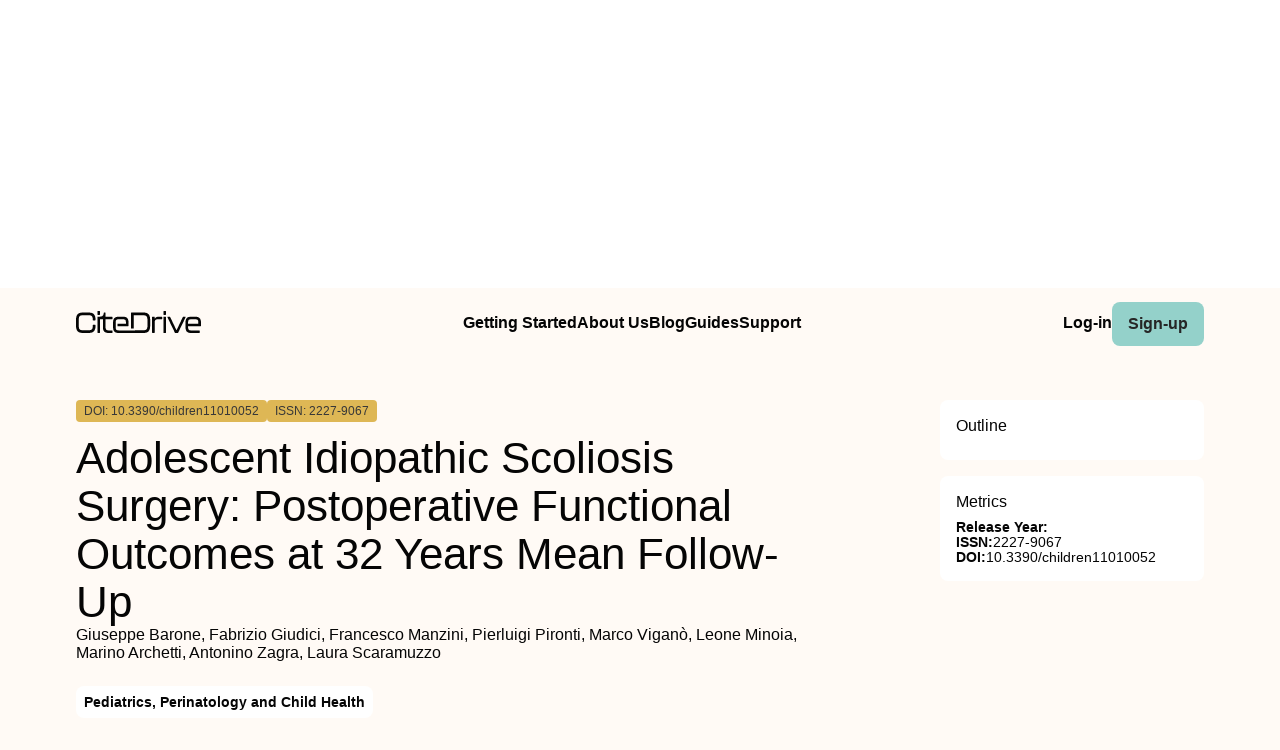

--- FILE ---
content_type: text/html
request_url: https://www.citedrive.com/en/discovery/adolescent-idiopathic-scoliosis-surgery-postoperative-functional-outcomes-at-32-years-mean-follow-up/
body_size: 8826
content:
<!DOCTYPE html><!-- Layout --><html lang="en"> <head><meta charset="UTF-8"><link rel="icon" href="/favicons/32x32-favicon.ico" sizes="any"><link rel="sitemap" href="/sitemap-index.xml"><link rel="icon" href="/favicons/favicon.svg" type="image/svg+xml"><link rel="apple-touch-icon" href="/favicons/apple-touch-icon.png"><meta name="viewport" content="width=device-width"><meta name="google-adsense-account" content="ca-pub-9078114372269384"><script async src="https://pagead2.googlesyndication.com/pagead/js/adsbygoogle.js?client=ca-pub-9078114372269384" crossorigin="anonymous"></script><title>[PDF] Adolescent Idiopathic Scoliosis Surgery: Postoperative Functional Outcomes at 32 Years Mean Follow-Up | CiteDrive</title><link rel="canonical" href="https://www.citedrive.com/en/discovery/adolescent-idiopathic-scoliosis-surgery-postoperative-functional-outcomes-at-32-years-mean-follow-up/"><meta name="description" content="Introduction: Recent clinical and radiographic studies conducted over short and medium terms have demonstrated positive results in patients undergoing surgery for adolescent idiopathic scoliosis (AIS). However, the absence of long-term data, crucial for comprehending the impact on future quality of life, especially in young patients actively involved in very intense physical activities, remains a gap. This study aims to evaluate long-term functional outcomes in patients who underwent surgery for Adolescent Idiopathic Scoliosis. Material and Methods: Patients meeting specific criteria (diagnosis of AIS, age at surgery between 12 and 18 years, and follow-up of at least 20 years) were identified from a large spine surgery center database. A questionnaire using “Google Form” assessed various outcomes, including Visual Analog Scale (VAS) back, VAS leg, Short Form 12 score (SF-12), Scoliosis Research Society 22 score (SRS-22), incidence of spine revision surgery, postoperative high demanding activities (work and sport), and possible pregnancies was sent to the enrolled patients. The authors analyzed the results regarding all patients included and, moreover, statistical analysis categorized patients into two groups based on the surgical fusion performed: Group 1 (non-instrumented technique according to Hibbs–Risser) and Group 2 (instrumented tecnique according to Cotrel–Dubousset). Results: A total of 63 patients (mean age 47.5 years) were included, with a mean follow-up of 31.9 years. Patients were, in mean, 47.5 years old. Group 1 comprised 42 patients, and Group 2 had 21 patients. Revision surgery was required in 19% of patients, predominantly for implant issues in Group 2 (11.9% vs. 33%, p &#38;lt; 0.05). Overall outcomes were favorable: VAS back = 3.5, VAS leg = 2.5, SRS-22 = 3.5, SF-12 Physical Component Summary = 41.1, SF-12 Mental Component Summary = 46.7, with no significant differences between the group 1 and group 2. At 5-years FU, the non-reoperation rate was higher in the non-instrumented group (97.6% vs. 71.4%, p &#38;lt; 0.001). By means of SRS-22, overall satisfaction was 3.7 ± 1.2 on a maximum scale of 5. More than half of women have successfully completed one pregnancy. Most patients (87.3%) maintained regular work activity. Among sport practioners, half returned to the similar preoperative level. Conclusions: This study reveals favorable long-term functional results in adolescent idiopathic scoliosis patients after surgical fusion. Mild to moderate back and leg pain were observed, but overall satisfaction, sport participation, and work activity were high. Surgical technique (non-instrumented vs. instrumented) did not significantly impact long-term results, though the instrumented fusion exhibited a higher revision rate."><meta name="robots" content="index, follow"><meta property="og:title" content="[PDF] Adolescent Idiopathic Scoliosis Surgery: Postoperative Functional Outcomes at 32 Years Mean Follow-Up | CiteDrive"><meta property="og:type" content="website"><meta property="og:image" content="https://www.citedrive.com/og-citedrive-logo.png"><meta property="og:url" content="https://www.citedrive.com/en/discovery/adolescent-idiopathic-scoliosis-surgery-postoperative-functional-outcomes-at-32-years-mean-follow-up/"><meta property="og:image:url" content="https://www.citedrive.com/og-citedrive-logo.png"><meta property="og:image:alt" content="CiteDrive Thumbnail"><meta name="twitter:card" content="summary"><meta name="twitter:site" content="@citedrive"><meta name="twitter:image" content="https://www.citedrive.com/og-citedrive-logo.png"><meta name="twitter:description" content="Introduction: Recent clinical and radiographic studies conducted over short and medium terms have demonstrated positive results in patients undergoing surgery for adolescent idiopathic scoliosis (AIS). However, the absence of long-term data, crucial for comprehending the impact on future quality of life, especially in young patients actively involved in very intense physical activities, remains a gap. This study aims to evaluate long-term functional outcomes in patients who underwent surgery for Adolescent Idiopathic Scoliosis. Material and Methods: Patients meeting specific criteria (diagnosis of AIS, age at surgery between 12 and 18 years, and follow-up of at least 20 years) were identified from a large spine surgery center database. A questionnaire using “Google Form” assessed various outcomes, including Visual Analog Scale (VAS) back, VAS leg, Short Form 12 score (SF-12), Scoliosis Research Society 22 score (SRS-22), incidence of spine revision surgery, postoperative high demanding activities (work and sport), and possible pregnancies was sent to the enrolled patients. The authors analyzed the results regarding all patients included and, moreover, statistical analysis categorized patients into two groups based on the surgical fusion performed: Group 1 (non-instrumented technique according to Hibbs–Risser) and Group 2 (instrumented tecnique according to Cotrel–Dubousset). Results: A total of 63 patients (mean age 47.5 years) were included, with a mean follow-up of 31.9 years. Patients were, in mean, 47.5 years old. Group 1 comprised 42 patients, and Group 2 had 21 patients. Revision surgery was required in 19% of patients, predominantly for implant issues in Group 2 (11.9% vs. 33%, p &#38;lt; 0.05). Overall outcomes were favorable: VAS back = 3.5, VAS leg = 2.5, SRS-22 = 3.5, SF-12 Physical Component Summary = 41.1, SF-12 Mental Component Summary = 46.7, with no significant differences between the group 1 and group 2. At 5-years FU, the non-reoperation rate was higher in the non-instrumented group (97.6% vs. 71.4%, p &#38;lt; 0.001). By means of SRS-22, overall satisfaction was 3.7 ± 1.2 on a maximum scale of 5. More than half of women have successfully completed one pregnancy. Most patients (87.3%) maintained regular work activity. Among sport practioners, half returned to the similar preoperative level. Conclusions: This study reveals favorable long-term functional results in adolescent idiopathic scoliosis patients after surgical fusion. Mild to moderate back and leg pain were observed, but overall satisfaction, sport participation, and work activity were high. Surgical technique (non-instrumented vs. instrumented) did not significantly impact long-term results, though the instrumented fusion exhibited a higher revision rate."><meta name="twitter:creator" content="@citedrive"><meta content="Giuseppe Barone, Fabrizio Giudici, Francesco Manzini, Pierluigi Pironti, Marco Viganò, Leone Minoia, Marino Archetti, Antonino Zagra, Laura Scaramuzzo" name="citation_authors"><meta content="10.3390/children11010052" name="citation_doi"><meta content="Adolescent Idiopathic Scoliosis Surgery: Postoperative Functional Outcomes at 32 Years Mean Follow-Up" name="citation_title"><meta content="2023" name="citation_date"><meta content="MDPI AG" name="citation_publisher"><meta content="NaN" name="citation_journal_title"><meta content="NaN" name="citation_journal_abbrev"><meta content="2227-9067" name="citation_issn"><meta content="1" name="citation_issue"><meta content="52" name="citation_firstpage"><meta content="52" name="citation_lastpage"><meta content="NaN" name="citation_isbn"><meta content="https://www.citedrive.com/en/discovery/adolescent-idiopathic-scoliosis-surgery-postoperative-functional-outcomes-at-32-years-mean-follow-up/" name="citation_public_url"><meta content="https://www.citedrive.com/en/discovery/adolescent-idiopathic-scoliosis-surgery-postoperative-functional-outcomes-at-32-years-mean-follow-up/" name="citation_pdf_url"><meta content="https://www.citedrive.com/en/discovery/adolescent-idiopathic-scoliosis-surgery-postoperative-functional-outcomes-at-32-years-mean-follow-up/" name="citation_fulltext_html_url"><meta content="https://www.citedrive.com/en/discovery/adolescent-idiopathic-scoliosis-surgery-postoperative-functional-outcomes-at-32-years-mean-follow-up/" name="citation_abstract_html_url"><meta content="https://www.citedrive.com/en/discovery/adolescent-idiopathic-scoliosis-surgery-postoperative-functional-outcomes-at-32-years-mean-follow-up/" name="citation_abstract_pdf_url"><meta content="Giuseppe Barone, Fabrizio Giudici, Francesco Manzini, Pierluigi Pironti, Marco Viganò, Leone Minoia, Marino Archetti, Antonino Zagra, Laura Scaramuzzo" name="DC.creator"><meta content="10.3390/children11010052" name="DC.identifier.DOI"><meta content="Adolescent Idiopathic Scoliosis Surgery: Postoperative Functional Outcomes at 32 Years Mean Follow-Up" name="DC.title"><meta content="2023" name="DC.date"><link rel="stylesheet" href="/styles/design-tokens.css"><link rel="stylesheet" href="/styles/index.css"><link rel="stylesheet" href="/styles/utils.module.css"><!-- CiteDrive Ads Service --><script src="https://www.citedrive.com/js/ads-service.js"></script><!-- Google tag (gtag.js) --><script type="text/partytown" src="https://www.googletagmanager.com/gtag/js?id=G-B4P7HQL1R8"></script><script type="text/partytown">
      window.dataLayer = window.dataLayer || [];
      function gtag(){dataLayer.push(arguments);}
      gtag('js', new Date());

      gtag('config', 'G-B4P7HQL1R8');
    </script><link rel="stylesheet" href="/_astro/_slug_.8ef7ac18.css" /><script type="module">const o=document.querySelector(".accordion"),i=o.childNodes[1],t=o.lastElementChild,a=i.lastElementChild;i.addEventListener("click",d);function c(){t.setAttribute("aria-hidden",!1),a.className="rotate"}function r(){t.setAttribute("aria-hidden",!0),a.className=""}function d(){t.getAttribute("aria-hidden")==="true"?c():t.getAttribute("aria-hidden")==="false"&&r()}const n=document.querySelector("body"),e=document.querySelector(".menu-btn"),s=document.querySelector(".overlay");function u(){const l=e?.getAttribute("aria-expanded");l==="true"?(e?.setAttribute("aria-expanded","false"),e.innerHTML='<svg class="svg" width="30" height="30" viewBox="0 0 15 15" fill="hsl(var(--clr) / 1)" xmlns="http://www.w3.org/2000/svg"><path d="M1.5 3C1.22386 3 1 3.22386 1 3.5C1 3.77614 1.22386 4 1.5 4H13.5C13.7761 4 14 3.77614 14 3.5C14 3.22386 13.7761 3 13.5 3H1.5ZM1 7.5C1 7.22386 1.22386 7 1.5 7H13.5C13.7761 7 14 7.22386 14 7.5C14 7.77614 13.7761 8 13.5 8H1.5C1.22386 8 1 7.77614 1 7.5ZM1 11.5C1 11.2239 1.22386 11 1.5 11H13.5C13.7761 11 14 11.2239 14 11.5C14 11.7761 13.7761 12 13.5 12H1.5C1.22386 12 1 11.7761 1 11.5Z" fill-rule="evenodd" clip-rule="evenodd"></path></svg>',s?.classList.toggle("open"),n?.classList.toggle("overflow")):l==="false"&&(e?.setAttribute("aria-expanded","true"),e.innerHTML='<svg class="svg" width="30" height="30" viewBox="0 0 15 15" fill="hsl(var(--clr) / 1)" xmlns="http://www.w3.org/2000/svg"><path d="M12.8536 2.85355C13.0488 2.65829 13.0488 2.34171 12.8536 2.14645C12.6583 1.95118 12.3417 1.95118 12.1464 2.14645L7.5 6.79289L2.85355 2.14645C2.65829 1.95118 2.34171 1.95118 2.14645 2.14645C1.95118 2.34171 1.95118 2.65829 2.14645 2.85355L6.79289 7.5L2.14645 12.1464C1.95118 12.3417 1.95118 12.6583 2.14645 12.8536C2.34171 13.0488 2.65829 13.0488 2.85355 12.8536L7.5 8.20711L12.1464 12.8536C12.3417 13.0488 12.6583 13.0488 12.8536 12.8536C13.0488 12.6583 13.0488 12.3417 12.8536 12.1464L8.20711 7.5L12.8536 2.85355Z" fill-rule="evenodd" clip-rule="evenodd"></path></svg>',s?.classList.toggle("open"),n?.classList.toggle("overflow"))}e?.addEventListener("click",u);
</script>
<script>!(function(w,p,f,c){if(!window.crossOriginIsolated && !navigator.serviceWorker) return;c=w[p]=Object.assign(w[p]||{},{"lib":"/~partytown/","debug":false});c[f]=(c[f]||[]).concat(["dataLayer.push"])})(window,'partytown','forward');/* Partytown 0.8.2 - MIT builder.io */
!function(t,e,n,i,o,r,a,s,d,c,l,p){function u(){p||(p=1,"/"==(a=(r.lib||"/~partytown/")+(r.debug?"debug/":""))[0]&&(d=e.querySelectorAll('script[type="text/partytown"]'),i!=t?i.dispatchEvent(new CustomEvent("pt1",{detail:t})):(s=setTimeout(f,1e4),e.addEventListener("pt0",w),o?h(1):n.serviceWorker?n.serviceWorker.register(a+(r.swPath||"partytown-sw.js"),{scope:a}).then((function(t){t.active?h():t.installing&&t.installing.addEventListener("statechange",(function(t){"activated"==t.target.state&&h()}))}),console.error):f())))}function h(t){c=e.createElement(t?"script":"iframe"),t||(c.style.display="block",c.style.width="0",c.style.height="0",c.style.border="0",c.style.visibility="hidden",c.setAttribute("aria-hidden",!0)),c.src=a+"partytown-"+(t?"atomics.js?v=0.8.2":"sandbox-sw.html?"+Date.now()),e.querySelector(r.sandboxParent||"body").appendChild(c)}function f(n,o){for(w(),i==t&&(r.forward||[]).map((function(e){delete t[e.split(".")[0]]})),n=0;n<d.length;n++)(o=e.createElement("script")).innerHTML=d[n].innerHTML,o.nonce=r.nonce,e.head.appendChild(o);c&&c.parentNode.removeChild(c)}function w(){clearTimeout(s)}r=t.partytown||{},i==t&&(r.forward||[]).map((function(e){l=t,e.split(".").map((function(e,n,i){l=l[i[n]]=n+1<i.length?"push"==i[n+1]?[]:l[i[n]]||{}:function(){(t._ptf=t._ptf||[]).push(i,arguments)}}))})),"complete"==e.readyState?u():(t.addEventListener("DOMContentLoaded",u),t.addEventListener("load",u))}(window,document,navigator,top,window.crossOriginIsolated);;((d,s)=>(s=d.currentScript,d.addEventListener('astro:before-swap',()=>s.remove(),{once:true})))(document);</script></head> <body>  <div align="center" id="ad-banner" data-astro-cid-foo5qrfn> <script async src="https://pagead2.googlesyndication.com/pagead/js/adsbygoogle.js?client=ca-pub-9078114372269384" crossorigin="anonymous"></script> <!-- top --> <ins class="adsbygoogle" style="display:block" data-ad-client="ca-pub-9078114372269384" data-ad-slot="7569360029" data-ad-format="auto" data-full-width-responsive="true" data-astro-cid-foo5qrfn></ins> <script>
			;(adsbygoogle = window.adsbygoogle || []).push({})
		</script> </div> <div class="page-wrapper" data-astro-cid-foo5qrfn> <div class="page-grid" data-astro-cid-foo5qrfn> <header data-astro-cid-foo5qrfn> <nav data-astro-cid-foo5qrfn> <div class="menu-container" data-astro-cid-foo5qrfn> <div class="logo" data-astro-cid-foo5qrfn> <a aria-label="home" href="/en/" data-astro-cid-foo5qrfn> <svg xmlns="http://www.w3.org/2000/svg" width="125.29" height="21.28" viewBox="0 0 125.29 21.28" fill="hsl(var(--clr))" data-astro-cid-foo5qrfn><path d="m0,14.45v-6.13C0,3.95,1.82,1.49,6.64,1.49h6.24c4.82,0,6.64,2.46,6.64,6.83v.22c0,.36-.2.56-.56.56h-1.62c-.36,0-.56-.17-.56-.45v-.42c0-3.19-1.06-4.09-3.89-4.09h-6.24c-2.83,0-3.89.9-3.89,4.09v6.3c0,3.16,1.09,4.06,3.89,4.06h6.24c2.8,0,3.89-.9,3.89-4.06v-.62c0-.36.2-.56.56-.56h1.62c.36,0,.56.2.56.53v.56c0,4.34-1.82,6.8-6.64,6.8h-6.24c-4.82,0-6.64-2.46-6.64-6.8Z" data-astro-cid-foo5qrfn></path><path d="m23.48,0h-1.52c-.36,0-.56.2-.56.56v2.66c0,.37.2.56.56.56h1.52c.36,0,.56-.19.56-.56V.56c0-.36-.2-.56-.56-.56Z" data-astro-cid-foo5qrfn></path><path d="m29.58,7.96v7.58c0,2.52.78,3.28,3.58,3.28h2.86c.36,0,.56.19.56.56v1.32c0,.36-.2.56-.56.56h-2.86c-5.06,0-6.21-2.02-6.21-5.94v-7.36h-2.91v12.74c0,.36-.2.56-.56.56h-1.52c-.36,0-.56-.2-.56-.56V6.08c0-.36.2-.56.56-.56h.66c2.75,0,5.08-.25,5.11-3.44,0-.4.2-.59.56-.59h.73c.36,0,.56.19.56.56v3.47h6.44c.36,0,.56.2.56.56v1.31c0,.37-.2.57-.56.57h-6.44Z" data-astro-cid-foo5qrfn></path><path d="m74.36,8.91v5.04c0,5.09-1.82,7.31-6.61,7.31h-24.83c-4.68,0-5.8-2.05-5.8-6.22v-3.39c0-4.06,1.12-6.13,5.8-6.13h3.94c4.68,0,5.8,2.07,5.8,6.13v2.52c0,.37-.2.56-.56.56h-10.42v-2.38h8.35v-.89c0-2.83-.62-3.45-3.22-3.45h-3.84c-2.6,0-3.22.62-3.22,3.45v3.8c0,2.89.62,3.5,3.22,3.5h14.9s9.63-.14,9.63-.14c3.02,0,4.14-.92,4.14-4.7v-5.01c0-3.78-1.09-4.76-4.14-4.76h-9.63v12.72h-2.75V2.05c0-.37.2-.56.56-.56h12.07c4.79,0,6.61,2.29,6.61,7.42Z" data-astro-cid-foo5qrfn></path><path d="m85.9,5.54c.36,0,.56.2.56.56v1.37c0,.36-.2.56-.56.56h-3.81c-2.21,0-3.22.5-3.22,3.5v9.18c0,.36-.2.56-.56.56h-1.51c-.36,0-.56-.2-.56-.56V6.1c0-.36.2-.56.56-.56h1.51c.36,0,.56.2.56.56v1.48c.62-1.37,1.9-2.04,4.45-2.04h2.58Z" data-astro-cid-foo5qrfn></path><path d="m87.61,3.25V.59c0-.36.2-.56.56-.56h1.51c.36,0,.56.2.56.56v2.66c0,.36-.2.56-.56.56h-1.51c-.36,0-.56-.2-.56-.56Zm0,17.47V6.1c0-.36.2-.56.56-.56h1.51c.36,0,.56.2.56.56v14.62c0,.36-.2.56-.56.56h-1.51c-.36,0-.56-.2-.56-.56Z" data-astro-cid-foo5qrfn></path><path d="m99.07,20.86l-7.34-14.64c-.2-.39-.03-.67.39-.67h1.74c.31,0,.5.14.64.42l6.27,12.74,6.27-12.74c.14-.28.34-.42.64-.42h1.76c.42,0,.59.28.39.67l-7.36,14.64c-.14.28-.34.42-.64.42h-2.13c-.31,0-.5-.14-.64-.42Z" data-astro-cid-foo5qrfn></path><path d="m109.75,15.06v-3.39c0-4.06,1.12-6.13,5.8-6.13h3.95c4.68,0,5.8,2.07,5.8,6.13v2.52c0,.36-.2.56-.56.56h-12.35v.53c0,2.88.62,3.5,3.22,3.5h7.87c.36,0,.56.2.56.56v1.37c0,.36-.2.56-.56.56h-7.92c-4.68,0-5.8-2.04-5.8-6.22Zm12.91-2.69v-.9c0-2.83-.62-3.44-3.22-3.44h-3.84c-2.6,0-3.22.62-3.22,3.44v.9h10.28Z" data-astro-cid-foo5qrfn></path></svg></a> </div> <ul class="main-menu" data-astro-cid-foo5qrfn> <li data-astro-cid-foo5qrfn><a class="hollow-link" href="/en/docs/quick-start/" data-astro-cid-foo5qrfn>Getting Started</a></li> <li data-astro-cid-foo5qrfn><a class="hollow-link" href="/en/about/" data-astro-cid-foo5qrfn>About Us</a></li> <li data-astro-cid-foo5qrfn><a class="hollow-link" href="/en/blog/" data-astro-cid-foo5qrfn>Blog</a></li> <li data-astro-cid-foo5qrfn><a class="hollow-link" href="/en/docs/" data-astro-cid-foo5qrfn>Guides</a></li> <li data-astro-cid-foo5qrfn><a class="hollow-link" href="https://github.com/orgs/citedrive/discussions" data-astro-cid-foo5qrfn>Support</a></li> </ul> <ul class="sub-menu" data-astro-cid-foo5qrfn> <li data-astro-cid-foo5qrfn><a class="hollow-link" href="https://app.citedrive.com/" data-astro-cid-foo5qrfn>Log-in</a></li> <li data-astro-cid-foo5qrfn><a class="primary-btn" href="https://app.citedrive.com/sign-up&quot;&quot;" data-astro-cid-foo5qrfn>Sign-up</a></li> </ul> </div> <div class="mobile-menu-container" data-astro-cid-foo5qrfn> <a class="primary-btn" href="" data-astro-cid-foo5qrfn>Sign-up</a> <nav aria-label="Mobile menu" data-astro-cid-6aabv5oc> <button class="menu-btn" aria-label="Toggle Mobile Menu" aria-expanded="false" data-astro-cid-6aabv5oc> <svg width="30" height="30" viewBox="0 0 15 15" fill="hsl(var(--clr) / 1)" xmlns="http://www.w3.org/2000/svg" data-astro-cid-6aabv5oc> <path d="M1.5 3C1.22386 3 1 3.22386 1 3.5C1 3.77614 1.22386 4 1.5 4H13.5C13.7761 4 14 3.77614 14 3.5C14 3.22386 13.7761 3 13.5 3H1.5ZM1 7.5C1 7.22386 1.22386 7 1.5 7H13.5C13.7761 7 14 7.22386 14 7.5C14 7.77614 13.7761 8 13.5 8H1.5C1.22386 8 1 7.77614 1 7.5ZM1 11.5C1 11.2239 1.22386 11 1.5 11H13.5C13.7761 11 14 11.2239 14 11.5C14 11.7761 13.7761 12 13.5 12H1.5C1.22386 12 1 11.7761 1 11.5Z" fill-rule="evenodd" clip-rule="evenodd" data-astro-cid-6aabv5oc></path> </svg> </button> <div role="dialog" class="overlay" aria-label="Main menu" data-astro-cid-6aabv5oc> <div class="new-mobile-menu" data-astro-cid-6aabv5oc> <ul data-astro-cid-6aabv5oc> <li data-astro-cid-6aabv5oc><a href="/en/docs/quick-start/" data-astro-cid-6aabv5oc>Getting started</a></li> <li data-astro-cid-6aabv5oc><a href="/en/docs/" data-astro-cid-6aabv5oc>Guides</a></li> <li data-astro-cid-6aabv5oc><a href="/en/blog/" data-astro-cid-6aabv5oc>Blog</a></li> <li data-astro-cid-6aabv5oc><a href="/en/about/" data-astro-cid-6aabv5oc>About Us</a></li> <li data-astro-cid-6aabv5oc><a href="https://github.com/orgs/citedrive/discussions" data-astro-cid-6aabv5oc>Support</a></li> </ul> </div> </div> </nav>   </div> </nav> </header> <main data-astro-cid-foo5qrfn> <div class="page-content" data-astro-cid-foo5qrfn> <div class="accordion" data-astro-cid-foo5qrfn> <button class="accordion-title" data-astro-cid-foo5qrfn><span data-astro-cid-foo5qrfn>On this page</span> <i class="accordion-icon" style="
								margin-left: 8px; 
								font-size: 1.65rem; 
								font-weight: 500;
								line-height: 32px;
								transition: .5s; */
								color: rgb(0, 0, 0);" data-astro-cid-foo5qrfn><svg width="15" height="15" viewBox="0 0 15 15" fill="hsl(var(--clr))" xmlns="http://www.w3.org/2000/svg" data-astro-cid-foo5qrfn><path d="M3.13523 6.15803C3.3241 5.95657 3.64052 5.94637 3.84197 6.13523L7.5 9.56464L11.158 6.13523C11.3595 5.94637 11.6759 5.95657 11.8648 6.15803C12.0536 6.35949 12.0434 6.67591 11.842 6.86477L7.84197 10.6148C7.64964 10.7951 7.35036 10.7951 7.15803 10.6148L3.15803 6.86477C2.95657 6.67591 2.94637 6.35949 3.13523 6.15803Z" fill="white" fill-rule="evenodd" clip-rule="evenodd" data-astro-cid-foo5qrfn></path></svg></i> </button> <div class="accordion-content" aria-hidden="true" data-astro-cid-foo5qrfn> <div class="sidebar-box" style="border-radius: .5rem; padding: 0 1rem;" data-astro-cid-foo5qrfn> <h2 style="margin-top: 1rem;" data-astro-cid-foo5qrfn>Outline</h2>  </div> </div> </div> <!-- loop über autoren,liste? --> <div class="container" data-astro-cid-foo5qrfn> <div class="container" data-astro-cid-foo5qrfn> <span class="doi" data-astro-cid-foo5qrfn>DOI: 10.3390/children11010052</span> <span class="issn" data-astro-cid-foo5qrfn>ISSN: 2227-9067</span> <span class="" data-astro-cid-foo5qrfn></span> </div> <div style="display: flex; flex-direction: column; gap: .25rem;" data-astro-cid-foo5qrfn> <h1 data-astro-cid-foo5qrfn>Adolescent Idiopathic Scoliosis Surgery: Postoperative Functional Outcomes at 32 Years Mean Follow-Up</h1> Giuseppe Barone, Fabrizio Giudici, Francesco Manzini, Pierluigi Pironti, Marco Viganò, Leone Minoia, Marino Archetti, Antonino Zagra, Laura Scaramuzzo </div> </div> <div class="container" data-astro-cid-foo5qrfn> <!-- Year --> <ul class="container" data-astro-cid-foo5qrfn> <li class="tag" data-astro-cid-foo5qrfn>Pediatrics, Perinatology and Child Health</li> </ul> </div> <div class="container" data-astro-cid-foo5qrfn> <a class="primary-btn" href="https://www.citedrive.com/en/viewer/?doi=10.3390/children11010052" data-astro-cid-foo5qrfn>
Show PDF
</a> <a class="primary-btn" href="https://www.citedrive.com/en/viewer/?doi=10.3390/children11010052&#38;route=cite" data-astro-cid-foo5qrfn>
Cite
</a>  </div> <div class="text-container" data-astro-cid-foo5qrfn> <p>Introduction: Recent clinical and radiographic studies conducted over short and medium terms have demonstrated positive results in patients undergoing surgery for adolescent idiopathic scoliosis (AIS). However, the absence of long-term data, crucial for comprehending the impact on future quality of life, especially in young patients actively involved in very intense physical activities, remains a gap. This study aims to evaluate long-term functional outcomes in patients who underwent surgery for Adolescent Idiopathic Scoliosis. Material and Methods: Patients meeting specific criteria (diagnosis of AIS, age at surgery between 12 and 18 years, and follow-up of at least 20 years) were identified from a large spine surgery center database. A questionnaire using “Google Form” assessed various outcomes, including Visual Analog Scale (VAS) back, VAS leg, Short Form 12 score (SF-12), Scoliosis Research Society 22 score (SRS-22), incidence of spine revision surgery, postoperative high demanding activities (work and sport), and possible pregnancies was sent to the enrolled patients. The authors analyzed the results regarding all patients included and, moreover, statistical analysis categorized patients into two groups based on the surgical fusion performed: Group 1 (non-instrumented technique according to Hibbs–Risser) and Group 2 (instrumented tecnique according to Cotrel–Dubousset). Results: A total of 63 patients (mean age 47.5 years) were included, with a mean follow-up of 31.9 years. Patients were, in mean, 47.5 years old. Group 1 comprised 42 patients, and Group 2 had 21 patients. Revision surgery was required in 19% of patients, predominantly for implant issues in Group 2 (11.9% vs. 33%, p &lt; 0.05). Overall outcomes were favorable: VAS back = 3.5, VAS leg = 2.5, SRS-22 = 3.5, SF-12 Physical Component Summary = 41.1, SF-12 Mental Component Summary = 46.7, with no significant differences between the group 1 and group 2. At 5-years FU, the non-reoperation rate was higher in the non-instrumented group (97.6% vs. 71.4%, p &lt; 0.001). By means of SRS-22, overall satisfaction was 3.7 ± 1.2 on a maximum scale of 5. More than half of women have successfully completed one pregnancy. Most patients (87.3%) maintained regular work activity. Among sport practioners, half returned to the similar preoperative level. Conclusions: This study reveals favorable long-term functional results in adolescent idiopathic scoliosis patients after surgical fusion. Mild to moderate back and leg pain were observed, but overall satisfaction, sport participation, and work activity were high. Surgical technique (non-instrumented vs. instrumented) did not significantly impact long-term results, though the instrumented fusion exhibited a higher revision rate.</p> <div id="mobile-square-ad-2" data-astro-cid-foo5qrfn> <script async src="https://pagead2.googlesyndication.com/pagead/js/adsbygoogle.js?client=ca-pub-9078114372269384" crossorigin="anonymous"></script> <!-- square ad --> <ins class="adsbygoogle" style="display:block" data-ad-client="ca-pub-9078114372269384" data-ad-slot="8784833807" data-ad-format="auto" data-full-width-responsive="true" data-astro-cid-foo5qrfn></ins> <script>
								;(adsbygoogle = window.adsbygoogle || []).push({})
							</script> </div> </div> <div class="archive-wrapper" data-astro-cid-foo5qrfn> <h2 style="margin-bottom: .5rem;" data-astro-cid-foo5qrfn>More from our Archive</h2> <!-- refer to logic from SearrchItem --> <ul class="archive-container" data-astro-cid-foo5qrfn> <li class="related-article" data-astro-cid-foo5qrfn> <a href="/en/discovery/benchmarking-the-nutrient-composition-and-labelling-practices-of-finger-foods-and-snacks-for-older-infants-and-young-children-across-seven-southeast-asian-countries/" data-astro-cid-foo5qrfn> <div data-astro-cid-foo5qrfn> <span class="doi" data-astro-cid-foo5qrfn>DOI: 10.1111/mcn.13598</span> <span data-astro-cid-foo5qrfn>2023</span> </div> <span data-astro-cid-foo5qrfn>Benchmarking the nutrient composition and labelling practices of finger foods and snacks for older infants and young children across seven Southeast Asian countries</span> <div data-astro-cid-foo5qrfn>Alissa M. Pries, Eleonora Bassetti, Jessica M. White, Anzélle Mulder, Diane Threapleton, Jessica Blankenship</div> </a> </li><li class="related-article" data-astro-cid-foo5qrfn> <a href="/en/discovery/overpromoted-and-underregulated-national-binding-legal-measures-related-to-commercially-produced-complementary-foods-in-seven-southeast-asian-countries-are-not-fully-aligned-with-available-guidance/" data-astro-cid-foo5qrfn> <div data-astro-cid-foo5qrfn> <span class="doi" data-astro-cid-foo5qrfn>DOI: 10.1111/mcn.13588</span> <span data-astro-cid-foo5qrfn>2023</span> </div> <span data-astro-cid-foo5qrfn>Overpromoted and underregulated: National binding legal measures related to commercially produced complementary foods in seven Southeast Asian countries are not fully aligned with available guidance</span> <div data-astro-cid-foo5qrfn>Jessica Blankenship, Tuan Nguyen, Jessica M. White, Jane Badham, Paul Zambrano, Duong Vu, Ha‐Anh Nguyen, Jennifer Cashin, Roland Kupka</div> </a> </li><li class="related-article" data-astro-cid-foo5qrfn> <a href="/en/discovery/benchmarking-the-nutrient-composition-and-labelling-practices-of-commercially-produced-readytoeat-purées-and-meals-for-older-infants-and-young-children-across-seven-southeast-asian-countries/" data-astro-cid-foo5qrfn> <div data-astro-cid-foo5qrfn> <span class="doi" data-astro-cid-foo5qrfn>DOI: 10.1111/mcn.13585</span> <span data-astro-cid-foo5qrfn>2023</span> </div> <span data-astro-cid-foo5qrfn>Benchmarking the nutrient composition and labelling practices of commercially produced ready‐to‐eat purées and meals for older infants and young children across seven Southeast Asian countries</span> <div data-astro-cid-foo5qrfn>Eleonora Bassetti, Jessica Blankenship, Jessica M. White, Anzélle Mulder, Diane Threapleton, Alissa M. Pries</div> </a> </li><li class="related-article" data-astro-cid-foo5qrfn> <a href="/en/discovery/benchmarking-the-nutrient-composition-and-labelling-practices-of-dry-or-instant-cereals-for-older-infants-and-young-children-across-seven-southeast-asian-countries/" data-astro-cid-foo5qrfn> <div data-astro-cid-foo5qrfn> <span class="doi" data-astro-cid-foo5qrfn>DOI: 10.1111/mcn.13603</span> <span data-astro-cid-foo5qrfn>2023</span> </div> <span data-astro-cid-foo5qrfn>Benchmarking the nutrient composition and labelling practices of dry or instant cereals for older infants and young children across seven Southeast Asian countries</span> <div data-astro-cid-foo5qrfn>Eleonora Bassetti, Jessica Blankenship, Jessica M. White, Lara Sweet, Diane Threapleton, Alissa M. Pries</div> </a> </li><li class="related-article" data-astro-cid-foo5qrfn> <a href="/en/discovery/the-built-environment-and-pediatric-health/" data-astro-cid-foo5qrfn> <div data-astro-cid-foo5qrfn> <span class="doi" data-astro-cid-foo5qrfn>DOI: 10.1542/peds.2023-064772</span> <span data-astro-cid-foo5qrfn>2023</span> </div> <span data-astro-cid-foo5qrfn>The Built Environment and Pediatric Health</span> <div data-astro-cid-foo5qrfn>Aparna Bole, Aaron Bernstein, Michelle J. White, Aparna Bole, Sophie J. Balk, Lori G. Byron, Gredia Maria Huerta-Montañez, Philip J. Landrigan, Steven M. Marcus, Abby L. Nerlinger, Lisa H. Patel, Rebecca Philipsborn, Alan D. Woolf, Lauren Zajac, Kimberly A. Gray, Jeanne Briskin, Nathaniel G. DeNicola, Matt Karwowski, Mary H. Ward, Paul Spire, Nia Heard Garris, Kimberly Brown, Nathan Chomilo, Nathaniel Jones, Patricia Rodriguez, Valencia Walker, Ngozi Onyema-Melton,  ,  </div> </a> </li><li class="related-article" data-astro-cid-foo5qrfn> <a href="/en/discovery/homespirometry-exacerbation-profiles-in-children-with-cystic-fibrosis/" data-astro-cid-foo5qrfn> <div data-astro-cid-foo5qrfn> <span class="doi" data-astro-cid-foo5qrfn>DOI: 10.1002/ppul.26781</span> <span data-astro-cid-foo5qrfn>2023</span> </div> <span data-astro-cid-foo5qrfn>Home‐spirometry exacerbation profiles in children with cystic fibrosis</span> <div data-astro-cid-foo5qrfn>Benoit Bouteleux, Fabien Beaufils, Michael Fayon, Stéphanie Bui</div> </a> </li><li class="related-article" data-astro-cid-foo5qrfn> <a href="/en/discovery/cost-utilization-and-patient-and-family-experience-with-aco-based-pediatric-care-management/" data-astro-cid-foo5qrfn> <div data-astro-cid-foo5qrfn> <span class="doi" data-astro-cid-foo5qrfn>DOI: 10.1542/peds.2022-058268</span> <span data-astro-cid-foo5qrfn>2023</span> </div> <span data-astro-cid-foo5qrfn>Cost, Utilization, and Patient and Family Experience With ACO-Based Pediatric Care Management</span> <div data-astro-cid-foo5qrfn>Katherine H. Schiavoni, Megan Flom, Karen J. Blumenthal, E. John Orav, Margaret Hefferon, Erin Maher, Alexy Arauz Boudreau, Christopher P. Giuliano, Barbara Chambers, Mark H. Mandell, Maryann Vienneau, Mallika L. Mendu, Christine Vogeli</div> </a> </li><li class="related-article" data-astro-cid-foo5qrfn> <a href="/en/discovery/pediatric-donor-heart-acceptance-practices-in-the-united-states-what-is-really-being-considered/" data-astro-cid-foo5qrfn> <div data-astro-cid-foo5qrfn> <span class="doi" data-astro-cid-foo5qrfn>DOI: 10.1111/petr.14649</span> <span data-astro-cid-foo5qrfn>2023</span> </div> <span data-astro-cid-foo5qrfn>Pediatric donor heart acceptance practices in the United States: What is really being considered?</span> <div data-astro-cid-foo5qrfn>M. A. McCulloch, L. P. Alonzi, S. C. White, F. Haregu, M. D. Porter</div> </a> </li><li class="related-article" data-astro-cid-foo5qrfn> <a href="/en/discovery/validation-of-the-observer-reported-communication-ability-orca-measure-for-individuals-with-angelman-syndrome/" data-astro-cid-foo5qrfn> <div data-astro-cid-foo5qrfn> <span class="doi" data-astro-cid-foo5qrfn>DOI: 10.1352/1944-7558-128.3.204</span> <span data-astro-cid-foo5qrfn>2023</span> </div> <span data-astro-cid-foo5qrfn>Validation of the Observer-Reported Communication Ability (ORCA) Measure for Individuals With Angelman Syndrome</span> <div data-astro-cid-foo5qrfn>Christina K. Zigler, Li Lin, Molly McFatrich, Nicole Lucas, Kelly L. Gordon, Harrison N. Jones, Allyson Berent, Jennifer Panagoulias, Paula Evans, Bryce B. Reeve</div> </a> </li><li class="related-article" data-astro-cid-foo5qrfn> <a href="/en/discovery/micronutrient-gaps-during-the-complementary-feeding-period-in-seven-countries-in-southeast-asia-a-comprehensive-nutrient-gap-assessment/" data-astro-cid-foo5qrfn> <div data-astro-cid-foo5qrfn> <span class="doi" data-astro-cid-foo5qrfn>DOI: 10.1111/mcn.13577</span> <span data-astro-cid-foo5qrfn>2023</span> </div> <span data-astro-cid-foo5qrfn>Micronutrient gaps during the complementary feeding period in seven countries in Southeast Asia: A Comprehensive Nutrient Gap Assessment</span> <div data-astro-cid-foo5qrfn>Jessica M. White, Elizabeth Drummond, Vasundhara Bijalwan, Anusara Singhkumarwong, Arvind Betigeri, Jessica Blankenship</div> </a> </li> </ul> </div> </div> <aside class="page-sidebar" data-astro-cid-foo5qrfn> <div class="sidebar-box" style="padding: 1rem; border-radius: .5rem; background-color: var(--clr-bg-secondary);" data-astro-cid-foo5qrfn> <h2 data-astro-cid-foo5qrfn>Outline</h2> <ul data-astro-cid-foo5qrfn>  </ul> </div> <div class="sidebar-box" style="padding: 1rem; border-radius: .5rem; background-color: var(--clr-bg-secondary);" data-astro-cid-foo5qrfn> <h2 data-astro-cid-foo5qrfn>Metrics</h2> <div data-astro-cid-foo5qrfn> <strong data-astro-cid-foo5qrfn>Release Year:</strong><span data-astro-cid-foo5qrfn></span> </div> <div data-astro-cid-foo5qrfn> <strong data-astro-cid-foo5qrfn>ISSN:</strong><span data-astro-cid-foo5qrfn>2227-9067</span> </div> <div data-astro-cid-foo5qrfn> <strong data-astro-cid-foo5qrfn>DOI:</strong><span data-astro-cid-foo5qrfn>10.3390/children11010052</span> </div> </div> <div id="square-ad-1" data-astro-cid-foo5qrfn> <script async src="https://pagead2.googlesyndication.com/pagead/js/adsbygoogle.js?client=ca-pub-9078114372269384" crossorigin="anonymous"></script> <!-- square ad --> <ins class="adsbygoogle" style="display:block" data-ad-client="ca-pub-9078114372269384" data-ad-slot="8784833807" data-ad-format="auto" data-full-width-responsive="true" data-astro-cid-foo5qrfn></ins> <script>
							;(adsbygoogle = window.adsbygoogle || []).push({})
						</script> </div> <div id="square-ad-2" data-astro-cid-foo5qrfn> <script s:inline async src="https://pagead2.googlesyndication.com/pagead/js/adsbygoogle.js?client=ca-pub-9078114372269384" crossorigin="anonymous"></script> <!-- square ad #2 --> <ins class="adsbygoogle" style="display:block" data-ad-client="ca-pub-9078114372269384" data-ad-slot="1708590882" data-ad-format="auto" data-full-width-responsive="true" data-astro-cid-foo5qrfn></ins> <script>
							;(adsbygoogle = window.adsbygoogle || []).push({})
						</script> </div> </aside> </main> <footer class="footer" data-astro-cid-sz7xmlte> <div class="footer-container" data-astro-cid-sz7xmlte> <div class="footer-row-1" data-astro-cid-sz7xmlte> <strong data-astro-cid-sz7xmlte>CiteDrive Companion</strong> <ul class="footer_list" data-astro-cid-sz7xmlte> <li data-astro-cid-sz7xmlte> <a href="https://chrome.google.com/webstore/detail/citedrive-bibtex-companio/gmmonfphegngpcbcapfbgembkjeookik" data-astro-cid-sz7xmlte>CiteDrive Companion for Chrome</a> </li><li data-astro-cid-sz7xmlte> <a href="https://addons.mozilla.org/en-US/firefox/addon/citedrive-companion/" data-astro-cid-sz7xmlte>CiteDrive Companion for Firefox</a> </li><li data-astro-cid-sz7xmlte> <a href="https://microsoftedge.microsoft.com/addons/detail/citedrive-companion/kpmepfpbjehnlgfbcnbmgihklkkmfnpo" data-astro-cid-sz7xmlte>CiteDrive Companion for Edge</a> </li> </ul> <strong data-astro-cid-sz7xmlte>Resources</strong> <ul class="footer_list" data-astro-cid-sz7xmlte> <li data-astro-cid-sz7xmlte> <a href="/en/docs/quick-start/" data-astro-cid-sz7xmlte>Documentation</a> </li><li data-astro-cid-sz7xmlte> <a href="/en/blog/" data-astro-cid-sz7xmlte>Blog</a> </li><li data-astro-cid-sz7xmlte> <a href="https://github.com/orgs/citedrive/discussions" data-astro-cid-sz7xmlte>GitHub Discussions</a> </li> </ul> </div> <div class="footer-row-5" data-astro-cid-sz7xmlte> <strong data-astro-cid-sz7xmlte>Featured</strong> <ul class="footer_list" data-astro-cid-sz7xmlte> <li data-astro-cid-sz7xmlte> <a href="/en/citedrive-recommends/" data-astro-cid-sz7xmlte>CiteDrive Recommends</a> </li><li data-astro-cid-sz7xmlte> <a href="/en/citations/" data-astro-cid-sz7xmlte>Citations</a> </li> </ul> <strong data-astro-cid-sz7xmlte>Follow us</strong> <ul class="footer_list" data-astro-cid-sz7xmlte> <li data-astro-cid-sz7xmlte> <a href="https://twitter.com/citedrive" data-astro-cid-sz7xmlte>CiteDrive</a> </li><li data-astro-cid-sz7xmlte> <a href="https://www.youtube.com/@citedrive" data-astro-cid-sz7xmlte>YouTube</a> </li> </ul> </div>  <div class="footer-row-3" data-astro-cid-sz7xmlte> <strong data-astro-cid-sz7xmlte>Friends</strong> <ul class="footer_list" style="margin-bottom:1.5rem" data-astro-cid-sz7xmlte> <li data-astro-cid-sz7xmlte> <a href="https://bibtex.eu/" data-astro-cid-sz7xmlte>www.bibtex.eu</a> </li><li data-astro-cid-sz7xmlte> <a href="https://biblatex.org/" data-astro-cid-sz7xmlte>www.biblatex.eu</a> </li><li data-astro-cid-sz7xmlte> <a href="https://datanautes.com/" data-astro-cid-sz7xmlte>www.datanautes.com</a> </li><li data-astro-cid-sz7xmlte> <a href="https://www.behaviorcloud.com/" data-astro-cid-sz7xmlte>www.behaviorcloud.com</a> </li> </ul> <strong data-astro-cid-sz7xmlte>Feedback</strong> <ul class="footer_list" data-astro-cid-sz7xmlte> <li data-astro-cid-sz7xmlte> <a href="mailto:hello@citedrive.com" data-astro-cid-sz7xmlte>hello@citedrive.com</a> </li> </ul> </div> <div class="footer-row-4" data-astro-cid-sz7xmlte> <ul class="flex" style="margin:0" data-astro-cid-sz7xmlte> <li data-astro-cid-sz7xmlte> <a href="/en/terms-and-conditions/" data-astro-cid-sz7xmlte> Terms and Conditions </a> </li> <li data-astro-cid-sz7xmlte> <a href="/en/privacy-policy/" data-astro-cid-sz7xmlte> Privacy Policy </a> </li> </ul>  <p data-astro-cid-sz7xmlte>CiteDrive, INC - Made in Columbus, Ohio and Düsseldorf, Germany</p> </div> </div> </footer>  <div id="citedrive_ads_service" data-message="{&#34;doi&#34;:&#34;10.3390/children11010052&#34;,&#34;isbn&#34;:&#34;&#34;,&#34;issn&#34;:&#34;2227-9067&#34;,&#34;issue&#34;:&#34;1&#34;,&#34;title&#34;:&#34;Adolescent Idiopathic Scoliosis Surgery: Postoperative Functional Outcomes at 32 Years Mean Follow-Up&#34;,&#34;authors&#34;:&#34;Giuseppe Barone, Fabrizio Giudici, Francesco Manzini, Pierluigi Pironti, Marco Viganò, Leone Minoia, Marino Archetti, Antonino Zagra, Laura Scaramuzzo&#34;,&#34;abstract&#34;:&#34;<jats:p>Introduction: Recent clinical and radiographic studies conducted over short and medium terms have demonstrated positive results in patients undergoing surgery for adolescent idiopathic scoliosis (AIS). However, the absence of long-term data, crucial for comprehending the impact on future quality of life, especially in young patients actively involved in very intense physical activities, remains a gap. This study aims to evaluate long-term functional outcomes in patients who underwent surgery for Adolescent Idiopathic Scoliosis. Material and Methods: Patients meeting specific criteria (diagnosis of AIS, age at surgery between 12 and 18 years, and follow-up of at least 20 years) were identified from a large spine surgery center database. A questionnaire using “Google Form” assessed various outcomes, including Visual Analog Scale (VAS) back, VAS leg, Short Form 12 score (SF-12), Scoliosis Research Society 22 score (SRS-22), incidence of spine revision surgery, postoperative high demanding activities (work and sport), and possible pregnancies was sent to the enrolled patients. The authors analyzed the results regarding all patients included and, moreover, statistical analysis categorized patients into two groups based on the surgical fusion performed: Group 1 (non-instrumented technique according to Hibbs–Risser) and Group 2 (instrumented tecnique according to Cotrel–Dubousset). Results: A total of 63 patients (mean age 47.5 years) were included, with a mean follow-up of 31.9 years. Patients were, in mean, 47.5 years old. Group 1 comprised 42 patients, and Group 2 had 21 patients. Revision surgery was required in 19% of patients, predominantly for implant issues in Group 2 (11.9% vs. 33%, p &#38;lt; 0.05). Overall outcomes were favorable: VAS back = 3.5, VAS leg = 2.5, SRS-22 = 3.5, SF-12 Physical Component Summary = 41.1, SF-12 Mental Component Summary = 46.7, with no significant differences between the group 1 and group 2. At 5-years FU, the non-reoperation rate was higher in the non-instrumented group (97.6% vs. 71.4%, p &#38;lt; 0.001). By means of SRS-22, overall satisfaction was 3.7 ± 1.2 on a maximum scale of 5. More than half of women have successfully completed one pregnancy. Most patients (87.3%) maintained regular work activity. Among sport practioners, half returned to the similar preoperative level. Conclusions: This study reveals favorable long-term functional results in adolescent idiopathic scoliosis patients after surgical fusion. Mild to moderate back and leg pain were observed, but overall satisfaction, sport participation, and work activity were high. Surgical technique (non-instrumented vs. instrumented) did not significantly impact long-term results, though the instrumented fusion exhibited a higher revision rate.</jats:p>&#34;,&#34;influence&#34;:0,&#34;last_page&#34;:&#34;52&#34;,&#34;published&#34;:&#34;2023-12-31T11:37:12Z&#34;,&#34;publisher&#34;:&#34;MDPI AG&#34;,&#34;first_page&#34;:&#34;52&#34;,&#34;journal_title&#34;:&#34;Children&#34;,&#34;journal_abbrev&#34;:&#34;Children&#34;,&#34;subjectCategories&#34;:[&#34;Pediatrics, Perinatology and Child Health&#34;]}" data-astro-cid-foo5qrfn></div> </div> </div>  </body></html>  

--- FILE ---
content_type: text/html; charset=utf-8
request_url: https://www.google.com/recaptcha/api2/aframe
body_size: 267
content:
<!DOCTYPE HTML><html><head><meta http-equiv="content-type" content="text/html; charset=UTF-8"></head><body><script nonce="yfA1YT-NnoLIzZ7EJcGP2A">/** Anti-fraud and anti-abuse applications only. See google.com/recaptcha */ try{var clients={'sodar':'https://pagead2.googlesyndication.com/pagead/sodar?'};window.addEventListener("message",function(a){try{if(a.source===window.parent){var b=JSON.parse(a.data);var c=clients[b['id']];if(c){var d=document.createElement('img');d.src=c+b['params']+'&rc='+(localStorage.getItem("rc::a")?sessionStorage.getItem("rc::b"):"");window.document.body.appendChild(d);sessionStorage.setItem("rc::e",parseInt(sessionStorage.getItem("rc::e")||0)+1);localStorage.setItem("rc::h",'1768989777268');}}}catch(b){}});window.parent.postMessage("_grecaptcha_ready", "*");}catch(b){}</script></body></html>